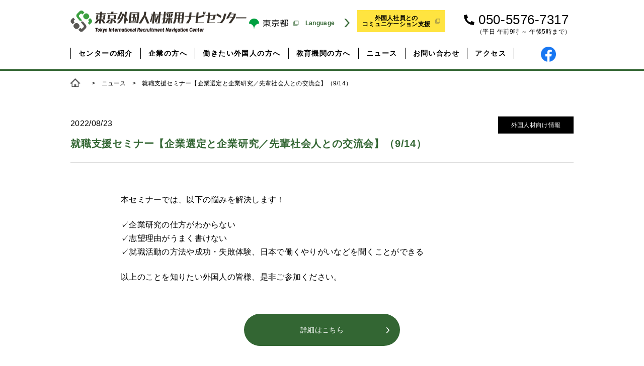

--- FILE ---
content_type: text/plain
request_url: https://www.google-analytics.com/j/collect?v=1&_v=j102&a=381680712&t=pageview&_s=1&dl=https%3A%2F%2Ftir-navicenter.metro.tokyo.lg.jp%2Fnews%2F%25E5%25B0%25B1%25E8%2581%25B7%25E6%2594%25AF%25E6%258F%25B4%25E3%2582%25BB%25E3%2583%259F%25E3%2583%258A%25E3%2583%25BC%25E3%2580%2590%25E4%25BC%2581%25E6%25A5%25AD%25E9%2581%25B8%25E5%25AE%259A%25E3%2581%25A8%25E4%25BC%2581%25E6%25A5%25AD%25E7%25A0%2594%25E7%25A9%25B6%25EF%25BC%258F%25E5%2585%2588%25E8%25BC%25A9%25E7%25A4%25BE%2F&ul=en-us%40posix&dt=%E5%B0%B1%E8%81%B7%E6%94%AF%E6%8F%B4%E3%82%BB%E3%83%9F%E3%83%8A%E3%83%BC%E3%80%90%E4%BC%81%E6%A5%AD%E9%81%B8%E5%AE%9A%E3%81%A8%E4%BC%81%E6%A5%AD%E7%A0%94%E7%A9%B6%EF%BC%8F%E5%85%88%E8%BC%A9%E7%A4%BE%E4%BC%9A%E4%BA%BA%E3%81%A8%E3%81%AE%E4%BA%A4%E6%B5%81%E4%BC%9A%E3%80%91%EF%BC%889%2F14%EF%BC%89%20-%20%E6%9D%B1%E4%BA%AC%E5%A4%96%E5%9B%BD%E4%BA%BA%E6%9D%90%E6%8E%A1%E7%94%A8%E3%83%8A%E3%83%93%E3%82%BB%E3%83%B3%E3%82%BF%E3%83%BC%E6%9D%B1%E4%BA%AC%E5%A4%96%E5%9B%BD%E4%BA%BA%E6%9D%90%E6%8E%A1%E7%94%A8%E3%83%8A%E3%83%93%E3%82%BB%E3%83%B3%E3%82%BF%E3%83%BC&sr=1280x720&vp=1280x720&_u=YEBAAEABAAAAACAAI~&jid=935864645&gjid=1326572252&cid=958604541.1769104628&tid=UA-191967566-1&_gid=195586568.1769104628&_r=1&_slc=1&gtm=45He61l0h2n81KC8L788v893181599za200zd893181599&gcd=13l3l3l3l1l1&dma=0&tag_exp=103116026~103200004~104527906~104528500~104684208~104684211~105391253~115616985~115938465~115938468~116744866~117041588~117223560&z=152422337
body_size: -455
content:
2,cG-EB59TLL0PC